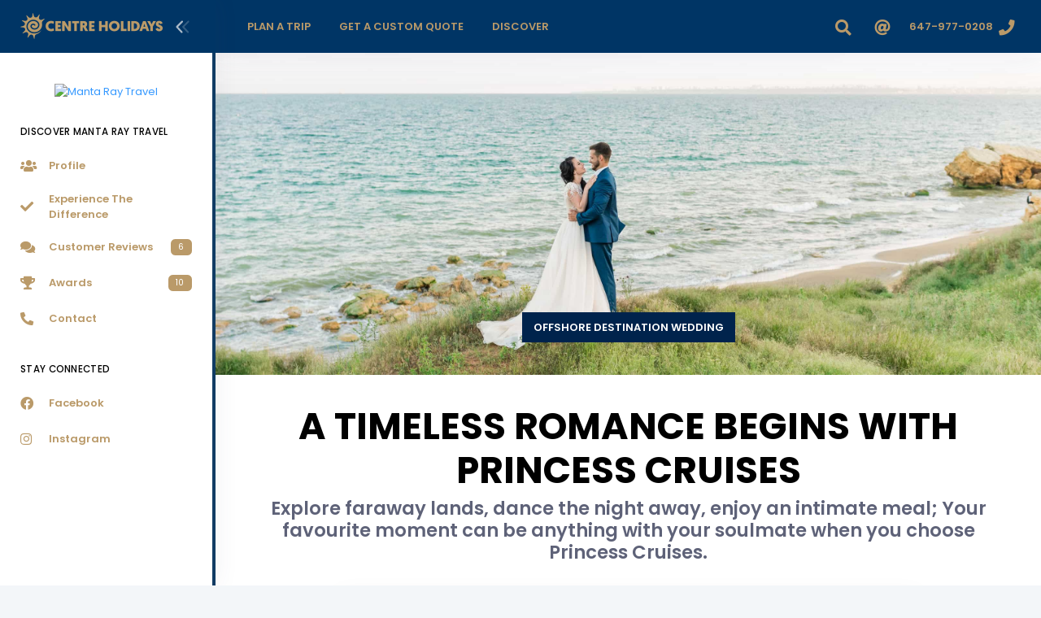

--- FILE ---
content_type: text/html
request_url: https://mantaraytravel.centreholidays.com/highlights/highlight.php?his=a-timeless-romance-begins-with-princess-cruises&hid=13
body_size: 10999
content:
<!DOCTYPE html>
<html lang="en" >
<!--begin::Head-->
<head>
<meta charset="utf-8"/>
    <!--begin::Template Scripts-->
<meta name="viewport" content="width=device-width, initial-scale=1, shrink-to-fit=no"/>
        <!--begin::Fonts-->
        <link rel="stylesheet" href="https://fonts.googleapis.com/css?family=Poppins:300,400,500,600,700"/>        <!--end::Fonts-->
        <!--begin::Global Theme Styles(used by all pages)-->
                    <link href="/metronic/v728/demo1/assets/plugins/global/plugins.bundle.css" rel="stylesheet" type="text/css"/>
                    <link href="/metronic/v728/demo1/assets/plugins/custom/prismjs/prismjs.bundle.css" rel="stylesheet" type="text/css"/>
                    <link href="/metronic/v728/demo1/assets/css/style.bundle.css" rel="stylesheet" type="text/css"/>
                <!--end::Global Theme Styles-->

        <!--begin::Layout Themes(used by all pages)-->
<link href="/metronic/v728/demo1/assets/css/themes/layout/header/base/dark.css" rel="stylesheet" type="text/css"/>
<link href="/metronic/v728/demo1/assets/css/themes/layout/header/menu/light.css" rel="stylesheet" type="text/css"/>
<link href="/metronic/v728/demo1/assets/css/themes/layout/brand/dark.css" rel="stylesheet" type="text/css"/>
<link href="/metronic/v728/demo1/assets/css/themes/layout/aside/light.css" rel="stylesheet" type="text/css"/>
<!--begin::Portal Login-->
<link href="/metronic/v728/demo1/assets/css/pages/login/classic/login-4.css" rel="stylesheet" type="text/css" />
<!--end::Portal Login--><!--end::Template Scripts-->
<!--begin::Global Custom CSS-->
<link href="/library/css/custom.css" rel="stylesheet" type="text/css"/>
<!--end::Global Custom CSS-->
        <!--end::Layout Themes-->
<link rel="shortcut icon" href="/img/favicon.png" />
<!-- Global site tag (gtag.js) - Google Analytics -->
<script async src="https://www.googletagmanager.com/gtag/js?id=UA-65010546-1"></script>
<script>
  window.dataLayer = window.dataLayer || [];
  function gtag(){dataLayer.push(arguments);}
  gtag('js', new Date());
  gtag('config', 'UA-65010546-1');
</script>
<!-- end:: Google Analytics -->
<!-- begin:: Google Adsense -->
<script async src="https://pagead2.googlesyndication.com/pagead/js/adsbygoogle.js?client=ca-pub-7370037641851577" crossorigin="anonymous"></script>
<!-- end:: Google Adsense --><title>A Timeless Romance Begins With Princess Cruises | Manta Ray Travel</title>
<meta name="description" content="Explore faraway lands, dance the night away, enjoy an intimate meal; Your favourite moment can be anything with your soulmate when you choose Princess Cruises.">
<!-- begin:: Facebook Sharing -->
<meta property="og:image" content="https://centreholidays.com/img/highlights/h13-h01-destination-wedding.jpg" />
<meta property="og:description" content="Explore faraway lands, dance the night away, enjoy an intimate meal; Your favourite moment can be anything with your soulmate when you choose Princess Cruises.">
<!-- end:: Facebook Sharing -->

</head>
<!--end::Head-->
    <!--begin::Body-->
    <body  id="kt_body"  class="header-fixed header-mobile-fixed aside-enabled aside-fixed aside-minimize-hoverable page-loading"  >
    	<!--begin::Main-->
	<!--begin::Header Mobile-->
<div id="kt_header_mobile" class="header-mobile align-items-center  header-mobile-fixed " >
	<!--begin::Logo-->
	<a href="/index.php" title="Centre Holidays">
			<img alt="Centre Holidays - Redefining Travel" src="/img/centre-holidays-logo-nav.png"/>
		</a>
	<!--end::Logo-->

	<!--begin::Toolbar-->
	<div class="d-flex align-items-center">
					<!--begin::Aside Mobile Toggle-->
			<button class="btn p-0 burger-icon burger-icon-left" id="kt_aside_mobile_toggle">
				<span></span>
			</button>
			<!--end::Aside Mobile Toggle-->

					<!--begin::Header Menu Mobile Toggle-->
			<button class="btn p-0 burger-icon ml-4 mr-1" id="kt_header_mobile_toggle">
				<span></span>
			</button>
			<!--end::Header Menu Mobile Toggle-->

		<!--begin::Topbar Mobile Toggle-->
		<button class="btn btn-hover-text-primary p-0 ml-2" id="kt_header_mobile_topbar_toggle">
			<i class="fas fa-ellipsis-v fa-2x"></i>		</button>
		<!--end::Topbar Mobile Toggle-->
	</div>
	<!--end::Toolbar-->
</div>
<!--end::Header Mobile-->	<div class="d-flex flex-column flex-root">
		<!--begin::Page-->
		<div class="d-flex flex-row flex-column-fluid page">
<!--begin::Aside-->
<div class="aside aside-left  aside-fixed  d-flex flex-column flex-row-auto"  id="kt_aside">
<!--begin::Brand-->
<div class="brand flex-column-auto " id="kt_brand">
		<!--begin::Logo-->
		<a href="/index.php" class="brand-logo" title="Centre Holidays">
			<img alt="Centre Holidays" src="/img/centre-holidays-logo-nav.png"/>
		</a>
		<!--end::Logo-->

					<!--begin::Toggle-->
			<button class="brand-toggle btn btn-sm px-0" id="kt_aside_toggle">
				<span class="svg-icon svg-icon svg-icon-xl"><!--begin::Svg Icon | path:assets/media/svg/icons/Navigation/Angle-double-left.svg--><svg xmlns="http://www.w3.org/2000/svg" xmlns:xlink="http://www.w3.org/1999/xlink" width="24px" height="24px" viewBox="0 0 24 24" version="1.1">
    <g stroke="none" stroke-width="1" fill="none" fill-rule="evenodd">
        <polygon points="0 0 24 0 24 24 0 24"/>
        <path d="M5.29288961,6.70710318 C4.90236532,6.31657888 4.90236532,5.68341391 5.29288961,5.29288961 C5.68341391,4.90236532 6.31657888,4.90236532 6.70710318,5.29288961 L12.7071032,11.2928896 C13.0856821,11.6714686 13.0989277,12.281055 12.7371505,12.675721 L7.23715054,18.675721 C6.86395813,19.08284 6.23139076,19.1103429 5.82427177,18.7371505 C5.41715278,18.3639581 5.38964985,17.7313908 5.76284226,17.3242718 L10.6158586,12.0300721 L5.29288961,6.70710318 Z" fill="#000000" fill-rule="nonzero" transform="translate(8.999997, 11.999999) scale(-1, 1) translate(-8.999997, -11.999999) "/>
        <path d="M10.7071009,15.7071068 C10.3165766,16.0976311 9.68341162,16.0976311 9.29288733,15.7071068 C8.90236304,15.3165825 8.90236304,14.6834175 9.29288733,14.2928932 L15.2928873,8.29289322 C15.6714663,7.91431428 16.2810527,7.90106866 16.6757187,8.26284586 L22.6757187,13.7628459 C23.0828377,14.1360383 23.1103407,14.7686056 22.7371482,15.1757246 C22.3639558,15.5828436 21.7313885,15.6103465 21.3242695,15.2371541 L16.0300699,10.3841378 L10.7071009,15.7071068 Z" fill="#000000" fill-rule="nonzero" opacity="0.3" transform="translate(15.999997, 11.999999) scale(-1, 1) rotate(-270.000000) translate(-15.999997, -11.999999) "/>
    </g>
</svg><!--end::Svg Icon--></span>			</button>
			<!--end::Toolbar-->
			</div>
            <!--end::Brand--><div class="aside-menu-wrapper flex-column-fluid" id="kt_aside_menu_wrapper" style="border-right:4px solid #113c64;">

		<!--begin::Menu Container-->
		<div
			id="kt_aside_menu"
			class="aside-menu"
			data-menu-vertical="1"
			 data-menu-scroll="1" data-menu-dropdown-timeout="500">
			<!--begin::Menu Nav-->
			<ul class="menu-nav ">
                        
            <li class="menu-item d-flex flex-center">
                        <a href="/index.php" title="Manta Ray Travel"><img class="img-responsive mt-2 pt-5 pr-7 pl-7" alt="Manta Ray Travel" src="/img/agents/364/logo.png" style="max-height:175px"></a>
             			</li>
                        
			  <li class="menu-section ">
                                                <h4 class="menu-text text-dark">Discover Manta Ray Travel</h4>
                                <i class="menu-icon ki ki-bold-more-hor icon-md"></i>
            </li>
            <li class="menu-item" aria-haspopup="true" >
<a href="/company/profile.php" class="menu-link" title="About Manta Ray Travel"><span class="svg-icon menu-icon"><!--begin::Icon--><i class="fas fa-users text-warning"></i><!--end::Icon--></span><span class="menu-text text-warning font-weight-bolder">Profile</span></a>
</li>
            
            <li class="menu-item" aria-haspopup="true" ><a href="/company/experience-the-difference.php" class="menu-link" title="Experience The Difference"><span class="svg-icon menu-icon"><!--begin::Icon--><i class="fas fa-check text-warning"></i><!--end::Icon--></span><span class="menu-text text-warning font-weight-bolder">Experience The Difference</span></a></li>
<li class="menu-item" aria-haspopup="true" ><a href="/company/customer-reviews.php" class="menu-link" title="Customer Reviews"><span class="svg-icon menu-icon"><!--begin::Icon--><i class="fas fa-comments text-warning"></i><!--end::Icon--></span><span class="menu-text text-warning font-weight-bolder">Customer Reviews</span><span class="menu-label"><span class="label label-rounded label-warning label-inline">6</span></span></a></li>
<li class="menu-item" aria-haspopup="true" ><a href="/company/awards.php" class="menu-link" title="Awards & Accolades"><span class="svg-icon menu-icon"><!--begin::Icon--><i class="fas fa-trophy text-warning"></i><!--end::Icon--></span><span class="menu-text text-warning font-weight-bolder">Awards</span><span class="menu-label"><span class="label label-rounded label-warning label-inline">10</span></span></a></li>
<li class="menu-item" aria-haspopup="true" ><a href="/company/contact.php" class="menu-link" title="Contact Manta Ray Travel"><span class="svg-icon menu-icon"><!--begin::Icon--><i class="fas fa-phone-alt text-warning"></i><!--end::Icon--></span><span class="menu-text text-warning font-weight-bolder">Contact</span></a></li>

                        <li class="menu-section ">
                <h4 class="menu-text text-dark">Stay Connected</h4>
                <i class="menu-icon ki ki-bold-more-hor icon-md"></i>
            </li>
            
                        <li class="menu-item" aria-haspopup="true" ><a href="https://facebook.com/mantaraytravel" title="Follow On Facebook" target="_blank" class="menu-link"><span class="svg-icon menu-icon"><!--begin::Icon--><i class="fab fa-facebook text-warning"></i><!--end::Icon--></span><span class="menu-text text-warning font-weight-bolder">Facebook</span></a></li>
            
                        <li class="menu-item" aria-haspopup="true" ><a href="https://instagram.com/mantaraytravel" title="Follow On Instagram" target="_blank" class="menu-link"><span class="svg-icon menu-icon"><!--begin::Icon--><i class="fab fa-instagram text-warning"></i><!--end::Icon--></span><span class="menu-text text-warning font-weight-bolder">Instagram</span></a></li>
            

                                        

                                    
                                    

            
            
                                        
		  </ul>
			<!--end::Menu Nav-->
		</div>
		<!--end::Menu Container-->
	</div></div><!--end::Aside-->
			<!--begin::Wrapper-->
			<div class="d-flex flex-column flex-row-fluid wrapper" id="kt_wrapper">
				<!--begin::Header-->
<div id="kt_header" class="header  header-fixed " >
	<!--begin::Container-->
	<div class=" container-fluid  d-flex align-items-stretch justify-content-between">
					<!--begin::Header Menu Wrapper-->
			<div class="header-menu-wrapper header-menu-wrapper-left" id="kt_header_menu_wrapper">
								<!--begin::Header Menu-->
				<div id="kt_header_menu" class="header-menu header-menu-mobile  header-menu-layout-default " >
					<!--begin::Header Nav-->
					<ul class="menu-nav ">
						<li class="menu-item  menu-item-submenu menu-item-rel menu-item-open"  data-menu-toggle="hover" aria-haspopup="true"><a  href="javascript:;" class="menu-link menu-toggle"><span class="menu-text text-warning font-weight-bolder text-uppercase">Plan A Trip</span><i class="menu-arrow"></i></a><div class="menu-submenu menu-submenu-classic menu-submenu-left" ><ul class="menu-subnav">
<li class="menu-item" aria-haspopup="true"><a  href="/destinations/index.php" class="menu-link" title="Bucket List Destinations"><span class="svg-icon menu-icon"><!--begin::Icon-->
                          <i class="fas fa-globe-americas text-warning"></i>
                          <!--end::Icon--></span><span class="menu-text text-warning font-weight-bolder">Destinations</span></a></li>
<li class="menu-item" aria-haspopup="true"><a  href="/travel-interests/index.php" class="menu-link" title="Travel Interests"><span class="svg-icon menu-icon"><!--begin::Icon-->
                          <i class="fas fa-plane text-warning"></i>
                          <!--end::Icon--></span><span class="menu-text text-warning font-weight-bolder">Travel Interests</span></a></li>
<li class="menu-item "  aria-haspopup="true"><a  href="/trips/index.php" class="menu-link" title="Bucket List Trips"><span class="svg-icon menu-icon"><!--begin::Icon-->
                          <i class="fas fa-map-marker-alt text-warning"></i>
                          <!--end::Icon--></span><span class="menu-text text-warning font-weight-bolder">Trips</span></a></li>
<li class="menu-item "  aria-haspopup="true"><a  href="/special-offers/index.php" class="menu-link" title="Special Offers"><span class="svg-icon menu-icon"><!--begin::Icon-->
                          <i class="fas fa-tag text-warning"></i>
                          <!--end::Icon--></span><span class="menu-text text-warning font-weight-bolder">Special Offers</span></a></li>                     
                          <div class="separator separator-dashed mt-3 mb-3"></div>
                          <li class="menu-item "  aria-haspopup="true"><a  href="/travel-partners/index.php" class="menu-link" title="Travel Partners"><span class="svg-icon menu-icon"><!--begin::Icon-->
                          <i class="fas fa-handshake text-warning"></i>
                          <!--end::Icon--></span><span class="menu-text text-warning font-weight-bolder">Travel Partners</span></a></li>
                          <li class="menu-item "  aria-haspopup="true"><a  href="/travel-partners/manulife.php" class="menu-link" title="Manulife Travel Insurance"><span class="svg-icon menu-icon"><!--begin::Icon-->
                          <i class="fas fa-shield-alt text-warning"></i>
                          <!--end::Icon--></span><span class="menu-text text-warning font-weight-bolder">Travel Insurance</span></a></li>
                          <li class="menu-item "  aria-haspopup="true"><a  href="/travel-partners/uplift.php" class="menu-link" title="Uplift Trip Financing"><span class="svg-icon menu-icon"><!--begin::Icon-->
                          <i class="fas fa-dollar-sign text-warning"></i>
                          <!--end::Icon--></span><span class="menu-text text-warning font-weight-bolder">Trip Financing</span></a></li>
                          <li class="menu-item "  aria-haspopup="true"><a  href="/travel-partners/parkn-fly.php" class="menu-link" title="Park'N Fly Airport Parking"><span class="svg-icon menu-icon"><!--begin::Icon-->
                          <i class="fas fa-car text-warning"></i>
                          <!--end::Icon--></span><span class="menu-text text-warning font-weight-bolder">Airport Parking</span></a></li>
                          </ul></div></li>
                          <li class="menu-item menu-item-rel" aria-haspopup="true"><a  href="/forms/custom-trip-inquiry.php" title="Get A Custom Quote"class="menu-link"><span class="menu-text text-warning font-weight-bolder text-uppercase">Get A Custom Quote</span><i class="menu-arrow"></i></a></li>
                         <!--end::Till Next Contest  <li class="menu-item menu-item-rel" aria-haspopup="true"><a  href="#" title="Contests"class="menu-link"><span class="menu-text text-warning font-weight-bolder text-uppercase">Contests</span><i class="menu-arrow"></i></a></li>-->
                          <li class="menu-item  menu-item-submenu menu-item-rel"  data-menu-toggle="hover" aria-haspopup="true"><a  href="javascript:;" class="menu-link menu-toggle"><span class="menu-text text-warning font-weight-bolder text-uppercase">Discover</span><i class="menu-arrow"></i></a><div class="menu-submenu menu-submenu-classic menu-submenu-left" ><ul class="menu-subnav">
                          <li class="menu-item "  aria-haspopup="true"><a  href="/company/profile.php" class="menu-link" title="About Manta Ray Travel"><span class="svg-icon menu-icon"><!--begin::Icon-->
                          <i class="fas fa-users text-warning"></i>
                          <!--end::Icon--></span><span class="menu-text text-warning font-weight-bolder">Profile</span></a></li>
                          <li class="menu-item" aria-haspopup="true"><a  href="/company/experience-the-difference.php" class="menu-link" title="Experience The Difference"><span class="svg-icon menu-icon"><!--begin::Icon-->
                          <i class="fas fa-check text-warning"></i>
                          <!--end::Icon--></span><span class="menu-text text-warning font-weight-bolder">Experience The Difference</span></a></li>
<li class="menu-item" aria-haspopup="true"><a  href="/company/customer-reviews.php" class="menu-link" title="Customer Reviews"><span class="svg-icon menu-icon"><!--begin::Icon-->
                          <i class="fas fa-comments text-warning"></i>
                          <!--end::Icon--></span><span class="menu-text text-warning font-weight-bolder">Customer Reviews</span> <span class="menu-label">
<span class="label label-warning label-rounded label-inline">6</span>															</span></a></li>
<li class="menu-item "  aria-haspopup="true"><a  href="/company/awards.php" class="menu-link" title="Awards & Accolades"><span class="svg-icon menu-icon"><!--begin::Icon-->
                          <i class="fas fa-trophy text-warning"></i>
                          <!--end::Icon--></span><span class="menu-text text-warning font-weight-bolder">Awards & Accolades</span><span class="menu-label">
<span class="label label-warning label-rounded label-inline">10</span>															</span></a></li>
                          </ul></div></li>
                                                    					</ul>
					<!--end::Header Nav-->
				</div>
				<!--end::Header Menu-->
			</div>
			<!--end::Header Menu Wrapper-->

		<!--begin::Topbar-->
		<div class="topbar">
		    		    			            <!--begin::Search-->
		    		<div class="dropdown" id="kt_quick_search_toggle">
		                <!--begin::Toggle-->
		                <div class="topbar-item" data-toggle="dropdown" data-offset="10px,0px">
		        			<div class="btn btn-icon btn-clean btn-lg btn-dropdown mr-1">
		        				<span><!--begin::Icon--><i class="fas fa-search text-warning"></i><!--end::Icon--></span>		        			</div>
		                </div>
		                <!--end::Toggle-->

		                <!--begin::Dropdown-->
		    			<div class="dropdown-menu p-0 m-0 dropdown-menu-right dropdown-menu-anim-up dropdown-menu-lg">
		    				<div class="quick-search quick-search-dropdown" id="kt_quick_search_dropdown">
    <!--begin:Form-->

    <form enctype="multipart/form-data" action="https://mantaraytravel.centreholidays.com/search-results.php" method="get">
        <div class="input-group">
            
            <input required type="text" name="term" id="term" class="form-control" placeholder="Search..."/>
            <div class="input-group-append">
                <span class="input-group-text bg-warning" style="max-height:38px !important; z-index:1;">
                <span><!--begin::Icon-->
                <button type="submit" style="background:none; border:none;">
                <i class="fas fa-search text-light"></i>
                </button> 
                <!--end::Icon--></span>             
                </span>
            </div>            
        </div>
    </form>
    <!--end::Form-->
</div>
		    			</div>
		                <!--end::Dropdown-->
		    		</div>
		            <!--end::Search-->         <!--begin::Social Media-->
		    		<div class="dropdown">

                        		                <!--begin::Toggle-->
		                <div class="topbar-item" data-toggle="dropdown" data-offset="10px,0px">
		        			<div class="btn btn-icon btn-clean btn-dropdown btn-lg mr-1">
		        				<span><!--begin::Icon--><i class="fas fa-at text-warning"></i><!--end::Icon--></span>		        			</div>
		                </div>
		                <!--end::Toggle-->
                        
		                <!--begin::Dropdown-->
		    			<div class="dropdown-menu p-0 m-0 dropdown-menu-right dropdown-menu-anim-up dropdown-menu-lg">
		    				<!--begin:Header-->
                            <div class="d-flex flex-column flex-center py-10 bgi-size-cover bgi-no-repeat bg-warning">
                                <h3 class="text-white font-weight-boldest text-uppercase">
                                    Stay Connected
                                </h3>
                            </div>
                        <!--end:Header-->

                            <!--begin:Nav-->
                            <div class="row row-paddingless">


                                <!--begin:Item-->
                                                                <div class="col-6">
                                    <a href="https://facebook.com/mantaraytravel" title="Follow On Facebook" target="_blank" class="d-block py-10 px-5 text-center bg-hover-light border-right border-bottom">
                                        <span><!--begin::Icon--><i class="fab fa-facebook-square fa-3x text-warning"></i><!--end::Icon--></span>            <span class="d-block text-warning font-weight-bolder font-size-h6 mt-2 mb-1">Facebook</span>
                                    </a>
                                </div>
                                                                <!--end:Item-->


                            <!--begin:Item-->
                                                                <div class="col-6">
                                    <a href="https://instagram.com/mantaraytravel" title="Follow On Instagram" target="_blank" class="d-block py-10 px-5 text-center bg-hover-light border-right border-bottom">
                                        <span><!--begin::Icon--><i class="fab fa-instagram fa-3x text-warning"></i><!--end::Icon--></span>            <span class="d-block text-warning font-weight-bolder font-size-h6 mt-2 mb-1">Instagram</span>
                                    </a>
                                </div>
                                                                <!--end:Item-->


                                <!--begin:Item-->
                                                                                                                                    <!--end:Item-->



                                <!--begin:Item-->
                                                                                                                                <!--end:Item-->


                                <!--begin:Item-->
                                                                                                                                <!--end:Item-->


                                <!--begin:Item-->
                                                                <!--end:Item-->


                            <!--    -->                                    <!--begin:Item-->
                                                                        <!--end:Item-->
                            <!--    -->
                                                                                                    


                            </div>
                            <!--end:Nav-->


		    			</div>
		                <!--end::Dropdown-->
		    		</div>
		            <!--end::Social Media-->
         <!--begin::User-->
		            <div class="topbar-item">
		                <div class="btn btn-icon btn-icon-mobile w-auto btn-clean d-flex align-items-center btn-lg px-2" id="kt_quick_user_toggle">
							<span class="text-warning font-weight-bolder font-size-base d-none d-md-inline mr-2">647-977-0208</span>
		                    <span><i class="fas fa-phone text-warning"></i></span>
		                </div>
		            </div>
		            <!--end::User-->
	<!--end::Content-->
</div>
<!--end::Travel Advisor-->
		        		    		</div>
		<!--end::Topbar-->
	</div>
	<!--end::Container--><!--end::Header-->
				<!--begin::Content-->
				<div class="content  pt-0  d-flex flex-column flex-column-fluid bg-white" id="kt_content">
<!--begin::Carousel-->
<div id="carouselExampleControls" class="carousel slide carousel-fade" data-interval="10000" data-ride="carousel">
  <div class="carousel-inner">
    <div class="carousel-item active">
  <div class="img"><img class="d-block w-100" src="/img/highlights/h13-c01-destination-wedding.jpg" alt="Offshore Destination Wedding"></div>
    <div class="carousel-caption d-none d-md-block">
      <a href="#">
      <button type="button" class="btn btn-dark btn-square btn-wide font-weight-bolder text-uppercase">Offshore Destination Wedding</button></a> 
  </div>
  </div>
  </div>
</div>
  <!--end::Carousel-->
  <!--begin::Hero-->
<div class="d-flex flex-row-fluid bgi-size-cover bgi-position-center">
    <div class=" container ">
        <!--begin::title-->
        <div class="row justify-content-center pl-10 pr-10">
			<div class="text-center pt-11 col-xl-12">
									<h1 class="font-weight-boldest text-uppercase text-dark display-3">A Timeless Romance Begins With Princess Cruises</h1>
									<h2 class="text-dark-65 font-weight-bolder">Explore faraway lands, dance the night away, enjoy an intimate meal; Your favourite moment can be anything with your soulmate when you choose Princess Cruises.</h2>				
            </div>
                                    </div>
          <!--end::title-->
          </div>
</div>
<!--end::Hero-->
  
<!--begin::Section-->
<div class="container mt-10">
<div class="row justify-content-center mb-30">
<div class="col-xl-9">
<!--begin::Card-->
<div class="card card-custom">
<div class="card-body text-dark pb-3 lead">
<p>Whether you’ve always dreamed of a wedding at sea, are newlyweds embarking on your new life together, or celebrating the union of your favourite couple, a romantic journey awaits onboard Princess Cruises. With unique packages that seamlessly transition from "I do" to the honeymoon and beyond, it’s no wonder we’ve been named "Best Cruise Line for Weddings" three times by <em>Cruise Critic</em> and continue to be known the world over as "The Love Boat".</p>
<h3 class="font-weight-bolder mt-8">Nautical Nuptials</h3>
<p>A Princess signature Tie The Knot wedding is a wonderful opportunity for family and friends to join you on your glorious cruise vacation. All details are tended to by an experienced Princess wedding coordinator so you can relax and enjoy your special day. Whether your heart’s desire is a wedding at sea performed by the ship’s captain, portside by family and friends or on exotic shores, Princess will create a wedding tailored to your dreams. From an intimate ceremony for two to a grand event, Princess guides you in every step of the way - from the destination, to dining, to decor and down to the smallest detail.</p>
<h3 class="font-weight-bolder mt-8">Honeymoon Wishes</h3>
<p>If sailing with Princess on a honeymoon isn’t memorable enough, newlyweds can create their own personalized Honeymoon Wishes Registry page so that loved ones can make their journey extra special with contributions to the cruise fare, beverage packages, luxurious spa treatments - how about a couples massage? - exciting shore excursions, photographs and more. All gifts are applied as an Onboard Credit to your stateroom account to use on board during your stay. Explore the Honeymoon Wishes Registry, as well as Princess’ collection of Celebration Packages designed to enrich your onboard experience as you plan your idyllic honeymoon.</p>
<h3 class="font-weight-bolder mt-8">Happily Ever After In Paradise</h3>
<p>If there is an ocean, Princess can take you there on an unforgettable honeymoon cruise vacation. With a wide selection of itineraries, ranging from a few days to three weeks or more, you’ll find options offering an ideal mix of relaxing days at sea paired with visits to some of the most romantic and historic locations around the globe.<br /><br /> Hawaii is a top destination for honeymooners and Princess Cruises gets you there in style. Unpack only once and visit four distinct islands on one eye-opening journey. And getting to Hawaii and back home is just as fun as being there with Princess all-encompassing "Aloha Spirit" Hawaii cruise programs on board that introduce passengers to the colour, culture and flavours of the islands. There are Hula and ukulele lessons, lei-making classes, folkloric performances, a King Kamehameha Festival and delectable Hawaiian-infused cuisine.<br /> <br /> Romance is always in the sea air with Princess and there’s no better way to celebrate your wedding and honeymoon and come back new with memories that will last a lifetime then with a Princess Cruise.</p></div>
<div class="card-footer pb-0 pt-5">
<p class="text-dark-65">By: <span class="font-weight-bolder">Centre Holidays</span> &nbsp;•&nbsp; Source: <span class="font-weight-bolder">Travel Leaders Network</span></span></p>
												
											</div>
											</div>
<!--end::Card-->
</div>
</div>
<!--begin::Footer Infoboxes-->
<div class="row mb-5">
<div class="col-xl-12 text-center mb-5">
<h5 class="text-dark-65 font-weight-bolder">Do You Have An Inquiry? Get In Touch.</h5>
<h1 class="font-weight-boldest text-dark display-3">647-977-0208</h1>
</div>
							</div><!--end::Footer Infoboxes-->
</div>
<!--end::Section-->
				</div>
				<!--end::Content-->                <div class="separator separator-solid separator-border-4 separator-brand"></div>
<!--begin::Section-->
<div class=" container ">
          <!--begin::Footer Logo-->
                                <div class="mt-15 text-center"><a href="/index.php" title="Centre Holidays">
			<img alt="Centre Holidays - Redefining Travel" src="/img/centre-holidays-logo-footer.png">
		</a></div>	
        <!--end::Footer Logo-->
          <!--begin::Footer Nav-->
<div class="row mt-10 mb-10">
<!--begin::Column One-->
<div class="col-xl-3 col-md-6">
<div class="navi navi-bold navi-hover navi-link-rounded">								
<div class="navi-item mb-2">
<a href="/destinations/africa-middle-east.php" class="navi-link py-4" title="Africa & Middle East">
<span class="navi-icon mr-2">
<i class="fas fa-globe-americas text-warning"></i>						</span>
<span class="navi-text font-size-lg text-warning font-weight-bolder">Africa & Middle East</span>
<span class="navi-label">
<i class="fas fa-angle-right text-warning"></i>
</span>
</a>
</div>
<div class="navi-item mb-2">
<a href="/destinations/asia.php" class="navi-link py-4" title="Asia">
<span class="navi-icon mr-2">
<i class="fas fa-globe-americas text-warning"></i>						</span>
<span class="navi-text font-size-lg text-warning font-weight-bolder">Asia</span>
<span class="navi-label">
<i class="fas fa-angle-right text-warning"></i>
</span>
</a>
</div>
<div class="navi-item mb-2">
<a href="/destinations/australia-pacific.php" class="navi-link py-4" title="Australia & Pacific">
<span class="navi-icon mr-2">
<i class="fas fa-globe-americas text-warning"></i>						</span>
<span class="navi-text font-size-lg text-warning font-weight-bolder">Australia & Pacific</span>
<span class="navi-label">
<i class="fas fa-angle-right text-warning"></i>
</span>
</a>
</div>
<div class="navi-item mb-2">
<a href="/destinations/central-america-caribbean.php" class="navi-link py-4" title="Central America & Caribbean">
<span class="navi-icon mr-2">
<i class="fas fa-globe-americas text-warning"></i>						</span>
<span class="navi-text font-size-lg text-warning font-weight-bolder">Central America & Caribbean</span>
<span class="navi-label">
<i class="fas fa-angle-right text-warning"></i>
</span>
</a>
</div>
<div class="navi-item mb-2">
<a href="/destinations/north-america.php" class="navi-link py-4" title="North America">
<span class="navi-icon mr-2">
<i class="fas fa-globe-americas text-warning"></i>						</span>
<span class="navi-text font-size-lg text-warning font-weight-bolder">North America</span>
<span class="navi-label">
<i class="fas fa-angle-right text-warning"></i>
</span>
</a>
</div>
<div class="navi-item mb-2">
<a href="/destinations/south-america-antarctica.php" class="navi-link py-4" title="South America & Antarctica">
<span class="navi-icon mr-2">
<i class="fas fa-globe-americas text-warning"></i>						</span>
<span class="navi-text font-size-lg text-warning font-weight-bolder">South America & Antarctica</span>
<span class="navi-label">
<i class="fas fa-angle-right text-warning"></i>
</span>
</a>
</div>
</div>
</div>                                         <!--end::Column One-->
<!--begin::Column Two-->
<div class="col-xl-3 col-md-6">
<div class="navi navi-bold navi-hover navi-link-rounded">
<div class="navi-item mb-2">
<a href="/destinations/uk-europe.php" class="navi-link py-4" title="UK & Europe">
<span class="navi-icon mr-2">
<i class="fas fa-globe-americas text-warning"></i>						</span>
<span class="navi-text font-size-lg text-warning font-weight-bolder">Uk & Europe</span>
<span class="navi-label">
<i class="fas fa-angle-right text-warning"></i>
</span>
</a>
</div>
<div class="navi-item mb-2">
<a href="/destinations/index.php" class="navi-link py-4" title="Bucket List Destinations">
<span class="navi-icon mr-2">
<i class="fas fa-globe-americas text-warning"></i>						</span>
<span class="navi-text font-size-lg text-warning font-weight-bolder">Destinations</span>
<span class="navi-label">
<i class="fas fa-angle-right text-warning"></i>
</span>
</a>
</div>
<div class="navi-item mb-2">
  <a href="/travel-interests/index.php" class="navi-link py-4" title="Travel Interests">
  <span class="navi-icon mr-2">
  <i class="fas fa-plane text-warning"></i>						</span>
  <span class="navi-text font-size-lg text-warning font-weight-bolder">Travel Interests</span>
  <span class="navi-label">
  <i class="fas fa-angle-right text-warning"></i>
  </span>
  </a>
</div>
<div class="navi-item mb-2">
<a href="/trips/index.php" class="navi-link py-4" title="Bucket List Trips">
<span class="navi-icon mr-2">
<i class="fas fa-map-marker-alt text-warning"></i>						</span>
<span class="navi-text font-size-lg text-warning font-weight-bolder">Trips</span>
<span class="navi-label">
<i class="fas fa-angle-right text-warning"></i>
</span>
</a>
</div>
<div class="navi-item mb-2">
<a href="/special-offers/index.php" class="navi-link py-4" title="Special Offers">
<span class="navi-icon mr-2">
<i class="fas fa-tag text-warning"></i>						</span>
<span class="navi-text font-size-lg text-warning font-weight-bolder">Special Offers</span>
<span class="navi-label">
<i class="fas fa-angle-right text-warning"></i>
</span>
</a>
</div>
	<div class="navi-item mb-2">
<a href="/travel-partners/index.php" class="navi-link py-4" title="Travel Partners">
<span class="navi-icon mr-2">
<i class="fas fa-handshake text-warning"></i>						</span>
<span class="navi-text font-size-lg text-warning font-weight-bolder">Travel Partners</span>
<span class="navi-label">
<i class="fas fa-angle-right text-warning"></i>
</span>
</a>
</div>
</div>
</div>
<!--end::Column Two-->
<!--begin::Column Three-->
<div class="col-xl-3 col-md-6">
<div class="navi navi-bold navi-hover navi-link-rounded">
<div class="navi-item mb-2">
  <a href="/travel-partners/manulife.php" class="navi-link py-4" title="Manulife Travel Insurance">
  <span class="navi-icon mr-2">
  <i class="fas fa-shield-alt text-warning"></i>						</span>
  <span class="navi-text font-size-lg text-warning font-weight-bolder">Travel Insurance</span>
  <span class="navi-label">
  <i class="fas fa-angle-right text-warning"></i>
  </span>
  </a>
</div>
<div class="navi-item mb-2">
<a href="/travel-partners/flex-pay.php" class="navi-link py-4" title="Trip Financing Through Flex Pay">
<span class="navi-icon mr-2">
<i class="fas fa-dollar-sign text-warning"></i>						</span>
<span class="navi-text font-size-lg text-warning font-weight-bolder">Trip Financing</span>
<span class="navi-label">
<i class="fas fa-angle-right text-warning"></i>
</span>
</a>
</div>
<div class="navi-item mb-2">
<a href="/company/experience-the-difference.php" class="navi-link py-4" title="Experience The Difference">
<span class="navi-icon mr-2">
<i class="fas fa-check text-warning"></i>						</span>
<span class="navi-text font-size-lg text-warning font-weight-bolder">Experience The Difference</span>
<span class="navi-label">
<i class="fas fa-angle-right text-warning"></i>
</span>
</a>
</div>
<div class="navi-item mb-2">
<a href="/company/customer-reviews.php" class="navi-link py-4" title="Customer Reviews">
<span class="navi-icon mr-2">
<i class="fas fa-comments text-warning"></i>						</span>
<span class="navi-text font-size-lg text-warning font-weight-bolder">Customer Reviews</span>
<span class="navi-label">
<i class="fas fa-angle-right text-warning"></i>
</span>
</a>
</div>
<div class="navi-item mb-2">
<a href="/company/awards.php" class="navi-link py-4" title="Awards & Accolades">
<span class="navi-icon mr-2">
<i class="fas fa-trophy text-warning"></i>						</span>
<span class="navi-text font-size-lg text-warning font-weight-bolder">Awards & Accolades</span>
<span class="navi-label">
<i class="fas fa-angle-right text-warning"></i>
</span>
</a>
</div>
<div class="navi-item mb-2">
<a href="/company/profile.php" class="navi-link py-4" title="Profile">
<span class="navi-icon mr-2">
<i class="fas fa-users text-warning"></i>						</span>
<span class="navi-text font-size-lg text-warning font-weight-bolder">Profile</span>
<span class="navi-label">
<i class="fas fa-angle-right text-warning"></i>
</span>
</a>
</div>
</div>
</div>                                         <!--end::Column Three-->


<!--begin::Column Four-->
    <div class="col-xl-3 col-md-6">
        <div class="navi navi-bold navi-hover navi-link-rounded">

                        <div class="navi-item mb-2">
                <a href="https://facebook.com/mantaraytravel" class="navi-link py-4" title="Follow On Facebook"
                   target="_blank">
<span class="navi-icon mr-2">
<i class="fab fa-facebook-square text-warning"></i>						</span>
                    <span class="navi-text font-size-lg text-warning font-weight-bolder">Facebook</span>
                    <span class="navi-label">
<i class="fas fa-angle-right text-warning"></i>
</span>
                </a>
            </div>
            

                        <div class="navi-item mb-2">
                <a href="https://instagram.com/mantaraytravel" class="navi-link py-4" title="Follow On Instagram"
                   target="_blank">
<span class="navi-icon mr-2">
<i class="fab fa-instagram text-warning"></i>						</span>
                    <span class="navi-text font-size-lg text-warning font-weight-bolder">Instagram</span>
                    <span class="navi-label">
<i class="fas fa-angle-right text-warning"></i>
</span>
                </a>
            </div>
            

                                


                                                

                                    

            

            
        </div>
    </div>
<!--end::Column Four-->




</div>
<!--end::Footer Nav-->
<!--begin::Footer Logos-->
<div class="mb-10 text-center">
                        <a href="https://tico.ca/" title="Travel Industry Council Of Ontario Registered Host Travel Agency" target="_blank">
                            <img src="/img/membership-h01.png" alt="TICO Registered Host Travel Agency" style="max-width:104px; max-height:57px">
                        </a>
                        <a href="https://www.iata.org/" title="International Air Transport Association Member" target="_blank">
                            <img src="/img/membership-h02.png" alt="IATA Member" style="max-width:104px; max-height:57px">
                        </a>
                        <a href="https://cruising.org/" title="Cruise Lines International Association Registered Host Travel Agency" target="_blank">
                            <img src="/img/membership-h03.png" alt="CLIA Registered Host Travel Agency" style="max-width:104px; max-height:57px">
                        </a>
                        <a href="https://www.consumerprotectionbc.ca/" title="British Columbia Registered Host Travel Agency" target="_blank">
                            <img src="/img/membership-h04.png" alt="BC Registered Host Travel Agency" style="max-width:104px; max-height:57px">
                        </a>
                        <a href="https://www.acta.ca/" title="Association Of Canadian Travel Agencies Member" target="_blank">
                            <img src="/img/membership-h05.png" alt="ACTA Member" style="max-width:104px; max-height:57px">
                        </a>
                        <a href="https://www.bbb.org/ca/on/mississauga/profile/travel-agency/centre-holidays-inc-0107-1271150" title="Better Business Bureau Accredited Business" target="_blank">
                            <img src="/img/membership-h06.png" alt="BBB Accredited Business" style="max-width:104px; max-height:57px">
                        </a>
                        <a href="https://www.travelleadersnetwork.com/" title="Travel Leaders Network Member" target="_blank">
                            <img src="/img/membership-h07.png" alt="Travel Leaders Network Member" style="max-width:104px; max-height:57px">
                        </a>
                        <a href="https://ca.godaddy.com/" title="Godaddy Verified Domain" target="_blank">
                            <img src="/img/membership-h08.png" alt="Godaddy Verified Domain" style="max-width:104px; max-height:57px">
                        </a>
                        <a href="#" title="Proudly Canadian - Established In 2003" target="_blank">
                            <img src="/img/membership-h09.png" alt="Canadian Owned And Operated" style="max-width:104px; max-height:57px">
                        </a>
                    </div>
                    <!--end::Footer Logos-->
          </div>
          <!--end::Section-->


<!--begin::Footer-->
<div class="footer bg-white py-4 d-flex flex-lg-column " id="kt_footer">
	<!--begin::Container-->
	<div class=" container-fluid  d-flex flex-column flex-md-row align-items-center justify-content-between">
		<!--begin::Copyright-->
		<div class="order-2 order-md-1 text-dark-50">
			&copy; 2026 <a href="/index.php" class="text-dark-50 text-hover-warning" title="Copyright Of Centre Holidays Inc.">Centre Holidays Inc.</a>&nbsp;• TICO 50018114
					</div>
		<!--end::Copyright-->

		<!--begin::Nav-->
		<div class="nav nav-dark">
			<a href="/index.php" class="nav-link pl-0 pr-5" title="Centre Holidays">Home</a>
			<a href="/company/privacy-policy.php" class="nav-link pl-0 pr-5" title="Privacy Policy">Privacy Policy</a>
			<a href="/company/terms-conditions.php" class="nav-link pl-0 pr-0" title="Terms & Conditions">Terms & Conditions</a>
		</div>
		<!--end::Nav-->
	</div>
	<!--end::Container-->
</div>
<!--end::Footer-->
<!-- begin::Scrolltop -->
<div id="kt_scrolltop" class="scrolltop">
		<i class="fa fa-arrow-up"></i>
</div>
<!-- end::Scrolltop -->



  <!--begin::Travel Advisor Quick Nav-->
<div id="kt_quick_user" class="offcanvas offcanvas-right text-dark p-10">
	<!--begin::Header-->
	<div class="offcanvas-header d-flex align-items-center justify-content-between pb-5">
		<h3 class="font-weight-boldest text-uppercase m-0">
                            Manta Ray Travel                    		</h3>
		<a href="#" class="btn btn-xs btn-icon btn-light btn-hover-primary" id="kt_quick_user_close">
			<i class="ki ki-close icon-xs text-muted"></i>
		</a>
	</div>
	<!--end::Header-->

	<!--begin::Content-->
    <div class="offcanvas-content pr-5 mr-n5">
		<!--begin::Header-->
        <div class="d-flex align-items-center mt-5">
            <div class="symbol symbol-circle symbol-100 mr-5">
                                        <div class="symbol-label border" style="background-image:url('/img/agents/364/profile.jpg')"></div>
            </div>
                        <div class="d-flex flex-column">
                <a href="/company/contact.php" title="Contact Details" class="font-weight-bolder font-size-h5 text-dark text-hover-warning">
					               Gawri & Eugen Manecuta                                        
				</a>
                                                <div class="text-dark-65 mb-5">
                    Travel Advisors                </div>
                                                <div class="navi">
                                    <a href="tel:647-977-0208" class="navi-item" title="Call 647-977-0208">
                        <span class="navi-link p-0 pb-2"><span class="navi-text text-dark text-hover-warning font-weight-bold ">647-977-0208</span>
                        </span>
                    </a>
					
                </div>
            </div>
        </div>
		<!--end::Header-->

		<!--begin::Separator-->
		<div class="separator separator-dashed mt-8 mb-5"></div>
		<!--end::Separator-->
		<!--begin::Nav-->
		<div class="navi navi-spacer-x-0 p-0">
		    
<!--begin::Item-->
		    <a href="/forms/custom-trip-inquiry.php" class="navi-item" title="Get A Custom Quote">
		        <div class="navi-link">
					<div class="symbol symbol-40 bg-light mr-3">
						<div class="symbol-label">
							<span><!--begin::Icon--><i class="fas fa-envelope text-warning"></i><!--end::Icon--></span>						</div>
				   	</div>
		            <div class="navi-text text-dark">
		                <div class="font-weight-bolder">
		                    Get A Custom Quote
		                </div>
		                
		            </div>
		        </div>
		    </a>
		    <!--end:Item-->            
            <!--begin::Item-->
		    <a href="/company/contact.php" class="navi-item" title="Contact">
		        <div class="navi-link">
					<div class="symbol symbol-40 bg-light mr-3">
						<div class="symbol-label">
							<span><!--begin::Icon--><i class="fas fa-phone-alt text-warning"></i><!--end::Icon--></span>						</div>
				   	</div>
		            <div class="navi-text text-dark">
		                <div class="font-weight-bolder">
		                    Contact Details
		                </div>
		                
		            </div>
		        </div>
		    </a>
		    <!--end:Item-->
		</div>
		<!--end::Nav-->
		<!--begin::Separator-->
		<div class="separator separator-dashed my-7"></div>
		<!--end::Separator-->
		<div>
			<!--begin:Heading-->
        	<h5 class="mb-5 font-weight-bolder">
            	Centre Holidays Travel Agents
        	</h5>
			<!--end:Heading-->

			<!--begin::Item-->
	        <div class="navi navi-spacer-x-0 p-0">
		    <!--begin::Item-->
		    <a href="/agents/index.php" title="Centre Holidays' Travel Agent Portal" target="_blank" class="navi-item">
		        <div class="navi-link">
		            <div class="symbol symbol-40 bg-light mr-3">
		                <div class="symbol-label">
							<span><!--begin::Icon--><i class="fas fa-sign-in-alt text-warning"></i><!--end::Icon--></span>						</div>
		            </div>
		            <div class="navi-text text-dark">
		                <div class="font-weight-bolder">
		                    Travel Agent Portal
		                </div>
                        <div class="text-dark-65">
		                    Sign In
		                </div>
		            </div>
		        </div>
		    </a>
		    <!--end:Item-->
		</div>
	        <!--end::Item-->
		</div>
    </div>
    <!--end::Travel Advisor Quick Nav-->                
							</div>
			<!--end::Wrapper-->
		</div>
		<!--end::Page-->
	</div>
<!--end::Main-->
<!--begin::Sticky Toolbar-->
<!--end::Sticky Toolbar-->
<!--begin::Global Theme Bundle(used by all pages)-->
    	    	   <!--begin::Template Scripts-->
<!--begin::Global Theme Bundle(used by all pages)-->
    	    	   <script src="/metronic/v728/demo1/assets/plugins/global/plugins.bundle.js"></script>
		    	   <script src="/metronic/v728/demo1/assets/plugins/custom/prismjs/prismjs.bundle.js"></script>
		    	   <script src="/metronic/v728/demo1/assets/js/scripts.bundle.js"></script>
                   <script src="/metronic/v728/demo1/assets/js/pages/crud/forms/widgets/bootstrap-datepicker.js"></script>
        <script src="/metronic/v728/demo1/assets/js/pages/crud/file-upload/dropzonejs.js"></script>
				<!--end::Global Theme Bundle-->
                <!--begin::Portal Login-->
		<script src="/metronic/v728/demo1/assets/js/pages/custom/login/login-general.js"></script>
		<!--end::Portal Login--><!--end::Template Scripts-->
<!--begin:: Load More -->


<script>
$(function(){
    $(".load-more-items-highlights").slice(0,9).show(); // select the first ten
    $("#load-more-button-highlights").click(function(e){ // click event for load more
        e.preventDefault();
        $(".load-more-items-highlights:hidden").slice(0, 9).show(); // select next 10 hidden divs and show them
        if($(".load-more-items-highlights:hidden").length == 0){ // check if any hidden divs still exist
          //  alert("No More Promos");  //alert if there are none left
		  $(".loadbutton-highlights").hide();
        }
    });
});
</script>

<script>
$(function(){
    $(".load-more-items-reviews").slice(0,6).show(); // select the first ten
    $("#load-more-button-reviews").click(function(e){ // click event for load more
        e.preventDefault();
        $(".load-more-items-reviews:hidden").slice(0,6).show(); // select next 10 hidden divs and show them
        if($(".load-more-items-reviews:hidden").length == 0){ // check if any hidden divs still exist
          //  alert("No More Promos");  //alert if there are none left
		  $(".loadbutton-reviews").hide();
        }
    });
});
</script>

<script>
$(function(){
    $(".load-more-items-trips").slice(0,6).show(); // select the first ten
    $("#load-more-button-trips").click(function(e){ // click event for load more
        e.preventDefault();
        $(".load-more-items-trips:hidden").slice(0, 6).show(); // select next 10 hidden divs and show them
        if($(".load-more-items-trips:hidden").length == 0){ // check if any hidden divs still exist
          //  alert("No More Promos");  //alert if there are none left
		  $(".loadbutton-trips").hide();
        }
    });
});
</script>

<script>
$(function(){
    $(".load-more-items-offers").slice(0,6).show(); // select the first ten
    $("#load-more-button-offers").click(function(e){ // click event for load more
        e.preventDefault();
        $(".load-more-items-offers:hidden").slice(0, 6).show(); // select next 10 hidden divs and show them
        if($(".load-more-items-offers:hidden").length == 0){ // check if any hidden divs still exist
          //  alert("No More Promos");  //alert if there are none left
		  $(".loadbutton-offers").hide();
        }
    });
});
</script>

<script>
$(function(){
    $(".load-more-items").slice(0,6).show(); // select the first ten
    $("#load-more-button").click(function(e){ // click event for load more
        e.preventDefault();
        $(".load-more-items:hidden").slice(0, 6).show(); // select next 10 hidden divs and show them
        if($(".load-more-items:hidden").length == 0){ // check if any hidden divs still exist
          //  alert("No More Promos");  //alert if there are none left
		  $(".loadbutton").hide();
        }
    });
});
</script>

<script>
$(function(){
    $(".load-more-items-certificates").slice(0,6).show(); // select the first ten
    $("#load-more-button-certificates").click(function(e){ // click event for load more
        e.preventDefault();
        $(".load-more-items-certificates:hidden").slice(0, 6).show(); // select next 10 hidden divs and show them
        if($(".load-more-items-certificates:hidden").length == 0){ // check if any hidden divs still exist
          //  alert("No More Promos");  //alert if there are none left
		  $(".loadbuttoncert").hide();
        }
    });
});
</script>

<script>
$(function(){
    $(".load-more-items-awards").slice(0,6).show(); // select the first ten
    $("#load-more-button-awards").click(function(e){ // click event for load more
        e.preventDefault();
        $(".load-more-items-awards:hidden").slice(0, 6).show(); // select next 10 hidden divs and show them
        if($(".load-more-items-awards:hidden").length == 0){ // check if any hidden divs still exist
          //  alert("No More Promos");  //alert if there are none left
		  $(".loadbutton").hide();
        }
    });
});
</script>


<script>
$(function(){
    $(".manage-results").slice(0, 10).show(); // select the first ten
    $("#loadmanage").click(function(e){ // click event for load more
        e.preventDefault();
        $(".manage-results:hidden").slice(0, 10).show(); // select next 10 hidden divs and show them
        if($(".manage-results:hidden").length == 0){ // check if any hidden divs still exist
            $(".loadmanage").hide();
        }
    });
});
</script>


<!--end:: Carousel With Autoscroll On -->
<!--begin:: Temporary Solution For Aside Menu Scroll For Touch Laptops -->
<script>
if (typeof window['DocumentTouch'] === 'undefined') {
  window['DocumentTouch'] = HTMLDocument
}
</script>
<!--end:: Temporary Solution For Aside Menu Scroll For Touch Laptops -->

<!-- begin:: Scroll Down Page 
<script>
$(document).ready(function(){
  $("a").on('click', function(event) {
    if (this.hash !== "") {
      event.preventDefault();
      var hash = this.hash;
      $('html, body').animate({
        scrollTop: $(hash).offset().top
      }, 800, function(){
        window.location.hash = hash;
      });
    } 
  });
});
</script>
<!--end:: Scroll Down Page -->
<!--begin:: Sub Nav (Trips) 
<script>
$(document).ready(function() {
  
  $(window).scroll(function () {
      //if you hard code, then use console
      //.log to determine when you want the 
      //nav bar to stick.  
      console.log($(window).scrollTop())
    if ($(window).scrollTop() > 650) {
      $('#sub-nav-bar').addClass('sub-nav-bar-fixed');
    }
    if ($(window).scrollTop() < 651) {
      $('#sub-nav-bar').removeClass('sub-nav-bar-fixed');
    }
  });
});
</script>
<!--end:: Sub Nav (Trips) -->
<!--end:: Custom Scripts(used by this page) -->
<!-- Go to www.addthis.com/dashboard to customize your tools --> <script type="text/javascript" src="//s7.addthis.com/js/300/addthis_widget.js#pubid=ra-58af7f0a45d61cb6"></script>
<!-- begin:: Event Tracking Code --> 
<script>
jQuery('form').submit(function( event ) {
gtag('event', 'Submission', {
'event_category': 'Form',
'event_label': window.document.location.pathname
});
});
</script>
<!-- end:: Event Tracking Code --> 				<!--end::Global Theme Bundle-->
            <script defer src="https://static.cloudflareinsights.com/beacon.min.js/vcd15cbe7772f49c399c6a5babf22c1241717689176015" integrity="sha512-ZpsOmlRQV6y907TI0dKBHq9Md29nnaEIPlkf84rnaERnq6zvWvPUqr2ft8M1aS28oN72PdrCzSjY4U6VaAw1EQ==" data-cf-beacon='{"version":"2024.11.0","token":"a33832c992ec4644b4af7a152c853c1d","r":1,"server_timing":{"name":{"cfCacheStatus":true,"cfEdge":true,"cfExtPri":true,"cfL4":true,"cfOrigin":true,"cfSpeedBrain":true},"location_startswith":null}}' crossorigin="anonymous"></script>
</body>
    <!--end::Body-->
</html>

--- FILE ---
content_type: text/html; charset=utf-8
request_url: https://www.google.com/recaptcha/api2/aframe
body_size: 259
content:
<!DOCTYPE HTML><html><head><meta http-equiv="content-type" content="text/html; charset=UTF-8"></head><body><script nonce="3QmtKPTE9Y6TW7sZRp135g">/** Anti-fraud and anti-abuse applications only. See google.com/recaptcha */ try{var clients={'sodar':'https://pagead2.googlesyndication.com/pagead/sodar?'};window.addEventListener("message",function(a){try{if(a.source===window.parent){var b=JSON.parse(a.data);var c=clients[b['id']];if(c){var d=document.createElement('img');d.src=c+b['params']+'&rc='+(localStorage.getItem("rc::a")?sessionStorage.getItem("rc::b"):"");window.document.body.appendChild(d);sessionStorage.setItem("rc::e",parseInt(sessionStorage.getItem("rc::e")||0)+1);localStorage.setItem("rc::h",'1768852068981');}}}catch(b){}});window.parent.postMessage("_grecaptcha_ready", "*");}catch(b){}</script></body></html>